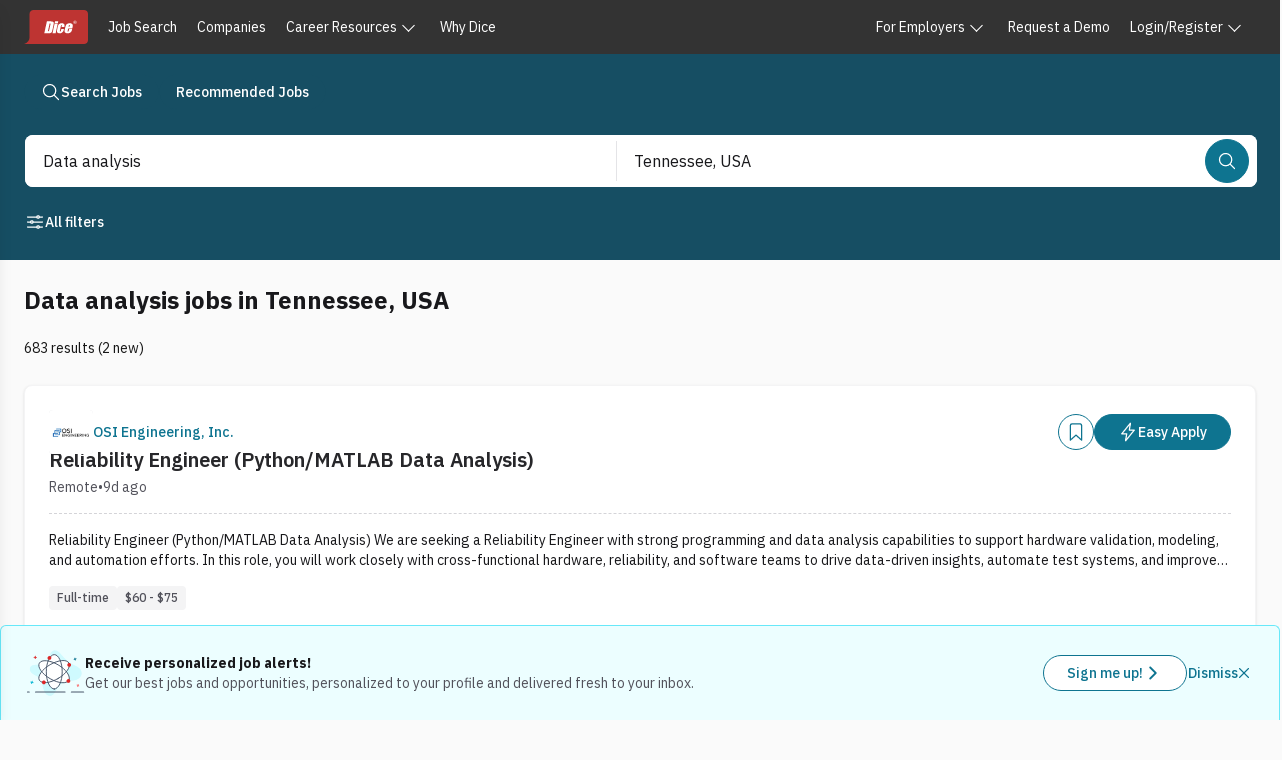

--- FILE ---
content_type: text/x-component
request_url: https://www.dice.com/jobs/q-Data+analysis-l-Tennessee-jobs?p=5
body_size: -122
content:
0:{"a":"$@1","f":"","b":"ft_7Ruydu9fGhOlw0Li2r"}
1:true


--- FILE ---
content_type: application/javascript; charset=UTF-8
request_url: https://www.dice.com/platform/_next/static/chunks/1eddc7341024bf4a.js
body_size: 9812
content:

!function(){try{var e="undefined"!=typeof window?window:"undefined"!=typeof global?global:"undefined"!=typeof globalThis?globalThis:"undefined"!=typeof self?self:{},n=(new e.Error).stack;n&&(e._sentryDebugIds=e._sentryDebugIds||{},e._sentryDebugIds[n]="df22e851-8306-55b2-8bc2-448a940f1ee5")}catch(e){}}();
(globalThis.TURBOPACK||(globalThis.TURBOPACK=[])).push(["object"==typeof document?document.currentScript:void 0,479996,e=>{"use strict";e.s(["SeuiHeading",()=>t]);var a=e.i(843476);e.i(717274);var n=e.i(366647);function t(e){let{children:t,className:r,level:i="h2",...c}=e;return(0,a.jsx)(i,{className:(0,n.cn)("text-pretty font-bold",r),...c,children:t})}},930750,e=>{"use strict";e.s([]),e.i(479996)},828355,e=>{"use strict";e.s(["SeuiDiceLogo",()=>t]);var a=e.i(843476);e.i(717274);var n=e.i(366647);function t(e){let{className:t,prominence:r="primary",icon:i=!1}=e;return(0,a.jsx)("div",{className:(0,n.cn)(i?"min-h-5 min-w-5":"min-h-5 min-w-[37px]",t),children:(0,a.jsxs)("svg",{role:"img",className:(0,n.cn)("block",i?"h-full w-full":"h-full"),viewBox:i?"0 0 32 32":"0 0 101 54",height:i?32:void 0,width:i?32:void 0,xmlns:"http://www.w3.org/2000/svg","aria-label":"Dice Logo",children:[(0,a.jsx)("rect",{x:i?"2":"15",y:i?"2":"5",rx:i?"5.33333":void 0,width:i?"28":"81",height:i?"28":"44",className:(0,n.cn)("primary"===r&&"fill-white","secondary"===r&&"fill-brand-tertiary","tertiary-light"===r&&"fill-none","tertiary-dark"===r&&"fill-none")}),(0,a.jsx)("path",{fillRule:"evenodd",clipRule:"evenodd",className:(0,n.cn)("primary"===r&&"fill-brand-tertiary","secondary"===r&&"fill-white","tertiary-light"===r&&"fill-white","tertiary-dark"===r&&"fill-black"),d:i?"M28 0a4 4 0 0 1 4 4v24a4 4 0 0 1-4 4H4a4 4 0 0 1-4-4V4a4 4 0 0 1 4-4h24ZM12.125 7 8 26h6.375c1.212 0 2.129-.064 2.755-.189.634-.134 1.184-.354 1.665-.68.48-.324.863-.779 1.153-1.356.284-.576.62-1.711.985-3.424l1.447-6.657c.387-1.8.596-2.997.619-3.617a2.768 2.768 0 0 0-.48-1.677c-.342-.496-.917-.856-1.728-1.074C19.977 7.108 18.347 7 15.907 7h-3.782Zm4.327 3.25c.567 0 .941.056 1.123.168a.626.626 0 0 1 .277.531c.003.25-.086.807-.273 1.663l-1.598 7.384c-.28 1.267-.532 2.034-.768 2.325-.238.281-.726.427-1.47.427l2.71-12.498Z":"M14.765 0H95.037C96.6185 0.000530237 98.135 0.629081 99.2532 1.74746C100.371 2.86584 101 4.3825 101 5.964V48.035C101 49.6166 100.371 51.1334 99.2533 52.2519C98.1351 53.3704 96.6186 53.9992 95.037 54H0C5.043 52.796 8.801 48.265 8.801 42.858C8.801 42.805 8.798 42.753 8.791 42.7L8.801 5.964C8.80126 4.38233 9.4297 2.86552 10.5481 1.74711C11.6665 0.628698 13.1833 0.000265136 14.765 0ZM37.743 33.748L40.452 21.25C41.019 21.25 41.393 21.306 41.575 21.418C41.6621 21.4762 41.7331 21.5553 41.7817 21.6481C41.8302 21.7408 41.8548 21.8443 41.853 21.949C41.855 22.198 41.766 22.755 41.579 23.612L39.981 30.996C39.7 32.263 39.449 33.03 39.213 33.321C38.975 33.602 38.487 33.748 37.743 33.748ZM39.907 18H36.125L32 37H38.375C39.587 37 40.504 36.936 41.13 36.812C41.764 36.677 42.314 36.457 42.795 36.131C43.275 35.807 43.658 35.352 43.948 34.775C44.232 34.199 44.568 33.064 44.933 31.351L46.38 24.694C46.767 22.894 46.976 21.697 46.999 21.077C47.016 20.46 46.862 19.908 46.519 19.4C46.177 18.904 45.602 18.544 44.791 18.326C43.977 18.108 42.347 18 39.907 18ZM53.468 20.465L54 18H49.073L48.543 20.465H53.468ZM49.925 37L53.261 21.42H48.336L45 37H49.925ZM59.225 27.11H63.667V27.111C63.974 25.656 64.071 24.541 63.949 23.749C63.833 22.961 63.393 22.299 62.633 21.779C61.876 21.259 60.884 21 59.656 21C58.423 21 57.322 21.262 56.351 21.785C55.379 22.309 54.692 22.911 54.284 23.571C53.881 24.243 53.54 25.231 53.259 26.543L52.332 30.934C52.006 32.433 51.922 33.602 52.072 34.417C52.216 35.236 52.63 35.873 53.312 36.319C53.99 36.776 54.992 37 56.322 37C57.362 37 58.265 36.838 59.042 36.51C59.8185 36.1781 60.5108 35.6765 61.068 35.042C61.644 34.396 62.039 33.766 62.249 33.146C62.468 32.527 62.708 31.597 62.975 30.367H58.78L58.39 32.203C58.224 32.997 58.05 33.538 57.874 33.83C57.704 34.112 57.455 34.257 57.137 34.257C56.869 34.257 56.691 34.115 56.611 33.843C56.531 33.571 56.551 33.158 56.665 32.613L58.207 25.339C58.346 24.665 58.49 24.236 58.623 24.039C58.756 23.852 58.962 23.752 59.229 23.752C59.496 23.752 59.659 23.863 59.719 24.081C59.771 24.297 59.729 24.715 59.599 25.335L59.225 27.11ZM72.053 25.644L71.795 26.766H70.292L70.552 25.644C70.747 24.774 70.902 24.242 71.034 24.042C71.166 23.852 71.404 23.752 71.761 23.752C72.054 23.752 72.22 23.867 72.257 24.094C72.303 24.334 72.23 24.849 72.053 25.644ZM69.73 29.272H76.208L76.673 27.224C77.009 25.733 77.087 24.564 76.903 23.747C76.726 22.919 76.234 22.251 75.435 21.756C74.641 21.252 73.539 21 72.141 21C70.998 21 69.933 21.209 68.958 21.625C67.983 22.039 67.22 22.631 66.651 23.413C66.09 24.195 65.655 25.267 65.356 26.608L64.338 31.115C64.083 32.264 63.971 33.141 64.007 33.738C64.043 34.3309 64.2363 34.9036 64.567 35.397C64.9 35.893 65.446 36.289 66.19 36.57C66.926 36.864 67.831 37 68.886 37C69.974 37 70.913 36.863 71.696 36.566C72.4725 36.2761 73.1814 35.8303 73.779 35.256C74.373 34.675 74.796 34.131 75.04 33.616C75.284 33.099 75.513 32.364 75.728 31.414L75.986 30.268H71.248L70.788 32.305C70.615 33.066 70.433 33.587 70.248 33.851C70.058 34.129 69.775 34.257 69.393 34.257C69.085 34.257 68.898 34.155 68.838 33.953C68.778 33.748 68.829 33.305 68.98 32.61L69.73 29.272ZM80.372 19.327H79.935V18.606H80.428C80.613 18.606 80.752 18.635 80.842 18.694C80.8865 18.7216 80.9228 18.7607 80.9471 18.8072C80.9713 18.8536 80.9827 18.9057 80.98 18.958C80.98 19.089 80.933 19.183 80.842 19.241C80.748 19.298 80.592 19.327 80.372 19.327ZM79.4 18.18V20.834H79.936V19.746H80.076C80.2211 19.7402 80.3628 19.7903 80.472 19.886C80.573 19.978 80.69 20.152 80.823 20.406L81.045 20.834H81.707L81.397 20.302C81.258 20.067 81.156 19.914 81.093 19.843C81.0209 19.7671 80.9318 19.7095 80.833 19.675C81.072 19.632 81.251 19.548 81.37 19.424C81.488 19.3 81.547 19.136 81.547 18.931C81.5493 18.8325 81.5316 18.7345 81.4952 18.6429C81.4588 18.5514 81.4043 18.4681 81.335 18.398C81.194 18.253 80.967 18.18 80.657 18.18H79.4ZM79.067 18.093C79.448 17.689 79.945 17.486 80.559 17.486C80.843 17.486 81.142 17.566 81.453 17.726C81.7692 17.8911 82.0333 18.1407 82.216 18.447C82.414 18.768 82.513 19.12 82.513 19.5C82.513 20.053 82.317 20.526 81.923 20.92C81.529 21.313 81.056 21.51 80.506 21.51C79.954 21.51 79.48 21.313 79.086 20.92C78.693 20.526 78.496 20.053 78.496 19.5C78.4929 18.974 78.6982 18.4681 79.067 18.093ZM82.277 17.744C81.795 17.248 81.181 17 80.435 17H80.434C80.102 17 79.741 17.093 79.354 17.277C78.967 17.463 78.645 17.758 78.387 18.163C78.129 18.57 78 19.015 78 19.5C77.9948 19.8288 78.057 20.1552 78.1827 20.4591C78.3085 20.763 78.495 21.0379 78.731 21.267C78.96 21.5037 79.2352 21.6909 79.5395 21.817C79.8438 21.9431 80.1707 22.0054 80.5 22C81.187 22 81.775 21.755 82.265 21.265C82.755 20.776 83 20.187 83 19.5C83 18.826 82.759 18.24 82.277 17.744Z"})]})})}},762497,e=>{"use strict";e.s([]),e.i(828355)},560172,e=>{"use strict";e.s(["WcDiceContainer",()=>t]);var a=e.i(843476);e.i(717274);var n=e.i(366647);function t(e){let{children:t,className:r}=e;return(0,a.jsx)("div",{className:(0,n.cn)("mx-auto max-w-screen-2xl px-[24px]",r),children:t})}},800346,e=>{"use strict";e.s(["DICE_ACTIVITY_API_DOMAIN",()=>i,"DICE_DOMAIN",()=>t,"DICE_EMPLOYER_DOMAIN",()=>r]);var a=e.i(247167);let n=function(){if(void 0!==a.default&&a.default.env)return"prod";if("undefined"!=typeof globalThis&&"window"in globalThis){let e=globalThis.window.location.hostname;if(e.includes("local"))return"localhost";if(e.includes("dice.com"))return"prod"}return"pilot"}(),t=function(){switch(n){case"localhost":return"http://local.dicepilot.com:3000";case"pilot":return"https://www.dicepilot.com";case"prod":return"https://www.dice.com"}}(),r=function(){switch(n){case"localhost":return"http://local.dicepilot.com:3000";case"pilot":return"https://employer.dicepilot.com";case"prod":return"https://employer.dice.com"}}();!function(){switch(n){case"localhost":case"pilot":case"prod":return}}(),function(){switch(n){case"localhost":case"pilot":case"prod":return}}(),function(){switch(n){case"localhost":case"pilot":case"prod":return}}();let i=function(){switch(n){case"localhost":case"pilot":return"https://activity-api.pilot.candidate-dev.dhiaws.com";case"prod":return"https://activity-api.prod.candidate-prod.dhiaws.com"}}();!function(){switch(n){case"localhost":case"pilot":case"prod":return}}()},96008,e=>{"use strict";function a(e,a,n,t){var r,i;(null==(i=window)||null==(r=i.dataLayer)?void 0:r.push)&&window.dataLayer.push({event:e,eventCategory:a,eventAction:n,eventLabel:t})}function n(){return(e,n)=>{a("headerTracking","Header Tracking",e,n||"")}}function t(){return(e,n)=>{a("footerTracking","Footer Tracking",e,n)}}e.s(["createFooterLinkTracker",()=>t,"createHeaderLinkTracker",()=>n])},648782,367396,856978,681946,824390,761776,564283,446259,422740,e=>{"use strict";e.s(["WcDiceHeaderAccountNav",()=>s],648782);var a=e.i(843476),n=e.i(369620),t=e.i(271645);function r(e){let{label:r,icon:i,dropdownAlign:c="left",children:o}=e,l=(0,t.useRef)(null),[s,d]=(0,t.useState)(!1),h=(0,t.useId)(),u=e=>{if("Escape"===e.key){var a;d(!1),null==(a=l.current)||a.blur()}};return(0,a.jsxs)("div",{className:"relative inline-block",onMouseEnter:()=>d(!0),onMouseLeave:()=>d(!1),onKeyDown:u,onFocusCapture:()=>d(!0),onBlurCapture:e=>{let a=e.relatedTarget;a&&e.currentTarget.contains(a)||d(!1)},children:[(0,a.jsxs)("button",{ref:l,className:"relative flex items-center gap-[4px] border-none px-[10px] py-[15px] text-left focus:outline-none ".concat(s?"bg-[#4d4d4d]":"bg-transparent hover:bg-[#4d4d4d] focus:bg-[#4d4d4d]"),type:"button","aria-expanded":s,"aria-haspopup":"true","aria-controls":h,onKeyDown:u,children:[(0,a.jsxs)("span",{className:"flex items-center gap-[8px]",children:[i,r]}),(0,a.jsx)(n.IoChevronDown,{className:"relative top-[1px] h-[16px] w-[16px] ".concat(s?"rotate-180":""),"aria-hidden":"true"})]}),(0,a.jsx)("div",{role:"menu",id:h,className:"absolute top-full z-[999999] min-w-full whitespace-nowrap bg-[#757575] ".concat(s?"block":"hidden"," ").concat("right"===c?"right-0":"left-0"),children:o})]})}var i=e.i(96008);let c=(0,i.createHeaderLinkTracker)(),o={IoPerson:n.IoPerson,IoSearch:n.IoSearch,IoBriefcase:n.IoBriefcase,IoMail:n.IoMail,IoSettings:n.IoSettings,IoLogOut:n.IoLogOut};function l(e){let{label:n,icon:t,href:r,onClick:i}=e,l="block w-full px-[10px] py-[8px] text-left text-[14px] text-white no-underline hover:bg-[#4d4d4d] focus:bg-[#4d4d4d] focus:outline-none",s=t?o[t]:null,d=(0,a.jsxs)("span",{className:"flex items-center gap-[8px]",children:[s&&(0,a.jsx)("span",{"aria-hidden":"true",children:(0,a.jsx)(s,{className:"h-[16px] w-[16px]"})}),n]}),h=()=>{c(n,r||""),i&&i()};return i?(0,a.jsx)("button",{type:"button",onClick:h,className:l,role:"menuitem",children:d}):(0,a.jsx)("a",{href:r||"#",onClick:h,className:l,role:"menuitem",children:d})}function s(e){let{userName:t="Account",accountLinks:i,profileImageUrl:c,onLogOut:o}=e;if(!i||0===i.length)return null;let s=c?(0,a.jsx)("img",{src:c,alt:"",className:"-my-[8px] h-[24px] w-[24px] rounded-full","aria-hidden":"true"}):(0,a.jsx)(n.IoPersonCircle,{className:"h-[24px] w-[24px]","aria-hidden":"true"});return(0,a.jsx)("nav",{"aria-label":"Account",className:"hidden lg:block",children:(0,a.jsx)("div",{className:"relative inline-block whitespace-nowrap text-[14px] leading-[24px] text-white",children:(0,a.jsxs)(r,{label:t,icon:s,dropdownAlign:"right",children:[i.map(e=>(0,a.jsx)(l,{label:e.label,icon:e.icon,href:e.href},e.label)),o&&(0,a.jsx)(l,{label:"Log Out",icon:"IoLogOut",onClick:o})]})})})}function d(e){let{onClick:n,isOpen:t}=e;return(0,a.jsx)("button",{type:"button",onClick:n,className:"inline-block border-none bg-transparent px-[10px] py-[11px] font-[inherit] text-[24px] leading-none text-white focus:outline-none focus-visible:bg-[#4d4d4d] lg:hidden","aria-label":"Toggle menu","aria-expanded":t,"aria-controls":"mobile-navigation-menu",children:(0,a.jsx)("svg",{viewBox:"0 0 512 512",width:32,height:32,className:"inline-block rounded-[3px] bg-[#757575] p-[4px] align-top text-white hover:bg-[#4d4d4d]","aria-hidden":"true",children:(0,a.jsx)("path",{stroke:"currentColor",strokeWidth:"32px",strokeLinecap:"round",strokeMiterlimit:"10",d:"M80 160h352M80 256h352M80 352h352"})})})}e.s(["WcDiceHeaderHamburgerButton",()=>d],367396),e.s(["WcDiceHeaderLogo",()=>p],856978),e.i(762497);var h=e.i(828355),u=e.i(800346);function p(e){let{href:n=u.DICE_DOMAIN}=e,[r,i]=(0,t.useState)(!1),[c,o]=(0,t.useState)(!1);return(0,a.jsx)("a",{href:n,"aria-label":"Dice home",className:"inline-block shrink-0 focus:outline-none focus-visible:bg-[#4d4d4d]",onMouseEnter:()=>i(!0),onMouseLeave:()=>i(!1),onFocus:()=>o(!0),onBlur:()=>o(!1),children:(0,a.jsx)(h.SeuiDiceLogo,{prominence:r||c?"tertiary-light":"primary",className:"my-[10px] h-[34px]"})})}e.s(["WcDiceHeaderMainNav",()=>I],681946);let x=(0,i.createHeaderLinkTracker)(),f={IoPerson:n.IoPerson,IoSearch:n.IoSearch,IoBriefcase:n.IoBriefcase,IoMail:n.IoMail,IoSettings:n.IoSettings,IoLogOut:n.IoLogOut};function m(e){let{link:n}=e,t=null;if(n.iconElement)t=n.iconElement;else if(n.icon){let e=f[n.icon];t=e?(0,a.jsx)(e,{className:"h-[24px] w-[24px]"}):null}let r=n.iconOnly?t:(0,a.jsx)("span",{"aria-hidden":"true",children:t});return(0,a.jsx)("a",{href:n.href||"#",onClick:()=>{n.href&&x(n.label,n.href)},className:"block px-[10px] py-[15px] no-underline hover:bg-[#4d4d4d] hover:text-white focus:bg-[#4d4d4d] focus:text-white focus:outline-none","aria-label":n.iconOnly?n.label:void 0,children:(0,a.jsxs)("span",{className:"flex items-center gap-[8px]",children:[t&&r,!n.iconOnly&&n.label]})})}function b(e){let{link:n,dropdownAlign:t="left"}=e,i="dropdown"in n;return(0,a.jsx)("div",{className:"relative inline-block whitespace-nowrap text-[14px] leading-[24px] text-white",children:i?(0,a.jsx)(r,{label:n.label,icon:n.icon,dropdownAlign:t,children:n.dropdown.map(e=>(0,a.jsx)(l,{label:e.label,icon:e.icon,href:e.href},e.label))}):(0,a.jsx)(m,{link:n})})}function I(e){let{mainLinks:n}=e;return n&&0!==n.length?(0,a.jsx)("nav",{"aria-label":"Main navigation",className:"hidden flex-grow items-center lg:flex",children:n.map(e=>(0,a.jsx)(b,{link:e,dropdownAlign:"left"},e.label))}):null}e.s(["WcDiceHeaderMobileMenu",()=>D],824390);let C=(0,i.createHeaderLinkTracker)(),g={IoPerson:n.IoPerson,IoSearch:n.IoSearch,IoBriefcase:n.IoBriefcase,IoMail:n.IoMail,IoSettings:n.IoSettings,IoLogOut:n.IoLogOut};function D(e){let{isOpen:t,data:r,onLogOut:i}=e;if(!t)return null;let c=(e,n)=>{let t=e.icon?g[e.icon]:null;return(0,a.jsx)("a",{href:e.href,onClick:()=>{e.href&&C(e.label,e.href)},className:"block px-[10px] py-[8px] text-[14px] no-underline hover:bg-[#4d4d4d] focus:bg-[#4d4d4d] focus:outline-none",children:(0,a.jsxs)("span",{className:"flex items-center gap-[8px]",children:[t&&(0,a.jsx)(t,{className:"h-[16px] w-[16px]","aria-hidden":"true"}),e.label]})},n)},o=(e,n,t)=>(0,a.jsxs)("nav",{"aria-label":e,children:[(0,a.jsxs)("h3",{className:"flex items-center gap-[8px] border-t border-[#4d4d4d] bg-[#262626] px-[10px] py-[15px] text-[14px] font-normal",children:[n&&(0,a.jsx)("span",{"aria-hidden":"true",children:n}),e]}),(0,a.jsx)("div",{className:"py-[7px]",children:t})]}),l=e=>"dropdown"in e?(0,a.jsx)("div",{children:o(e.label,e.icon,e.dropdown.map(e=>c(e,e.label)))},e.label):(0,a.jsx)("a",{href:e.href,onClick:()=>{e.href&&C(e.label,e.href)},className:"block border-t border-[#4d4d4d] px-[10px] py-[15px] no-underline hover:bg-[#4d4d4d] focus:bg-[#4d4d4d] focus:outline-none",children:(0,a.jsxs)("span",{className:"flex items-center gap-[8px]",children:[e.icon,e.label]})},e.label);return(0,a.jsxs)("nav",{id:"mobile-navigation-menu","aria-label":"Mobile navigation",className:"bg-[#333333] p-[24px] pt-0 text-[14px] leading-[24px] text-white lg:hidden",children:[r.mainLinks&&r.mainLinks.map(l),r.secondaryLinks&&r.secondaryLinks.map(l),r.accountLinks&&r.accountLinks.length>0&&o("Account",void 0,(0,a.jsxs)(a.Fragment,{children:[r.accountLinks.map(e=>c(e,e.label)),i&&(0,a.jsx)("button",{type:"button",onClick:i,className:"block w-full px-[10px] py-[8px] text-left text-[14px] hover:bg-[#4d4d4d] focus:bg-[#4d4d4d] focus:outline-none",children:(0,a.jsxs)("span",{className:"flex items-center gap-[8px]",children:[(0,a.jsx)(n.IoLogOut,{className:"h-[16px] w-[16px]","aria-hidden":"true"}),"Log Out"]})})]}))]})}function N(e){let{secondaryLinks:n}=e;return n&&0!==n.length?(0,a.jsx)("nav",{"aria-label":"Secondary navigation",className:"hidden lg:block",children:n.map(e=>(0,a.jsx)(b,{link:e,dropdownAlign:"right"},e.label))}):null}function v(e){let{children:n}=e;return(0,a.jsx)("header",{className:"bg-[#333333] text-[16px]",children:n})}function M(e){let{items:n}=e;return n&&0!==n.length?(0,a.jsx)("nav",{"aria-label":"Actions",className:"flex",children:n.map(e=>(0,a.jsx)(b,{link:{label:e.label,href:e.href,iconElement:e.icon,iconOnly:!0}},e.label))}):null}function j(e){let{count:t=0}=e;return(0,a.jsxs)("span",{className:"relative inline-block whitespace-nowrap",children:[t>0&&(0,a.jsx)("span",{className:"relative -top-[3px] z-[1] -mr-[3px] box-border inline-block min-w-[18px] rounded-[9px] bg-[#cc0000] px-[4px] py-[2px] text-center text-[14px] leading-none text-white","aria-label":"".concat(t," unread messages"),children:t}),(0,a.jsx)(n.IoChatbubbles,{className:"inline-block h-[24px] w-[24px] align-bottom","aria-hidden":"true"})]})}e.s(["WcDiceHeaderSecondaryNav",()=>N],761776),e.s(["WcDiceHeaderWrapper",()=>v],564283),e.s(["WcDiceHeaderActionNav",()=>M],446259),e.s(["WcDiceHeaderMessagesIcon",()=>j],422740)},777525,e=>{"use strict";e.s(["WcDiceCandidateHeader",()=>I],777525);var a=e.i(843476),n=e.i(271645),t=e.i(560172),r=e.i(800346),i=e.i(648782),c=e.i(367396),o=e.i(856978),l=e.i(681946),s=e.i(824390),d=e.i(761776),h=e.i(564283),u=e.i(369620),p=e.i(446259),x=e.i(422740);function f(e){let{messageCount:n=0,isAuthenticated:t=!1}=e;if(!t)return null;let i=[{label:"Messages",href:"".concat(r.DICE_DOMAIN,"/message-center"),icon:(0,a.jsx)(x.WcDiceHeaderMessagesIcon,{count:n})},{label:"Connect",href:"".concat(r.DICE_DOMAIN,"/dashboard/connections/"),icon:(0,a.jsx)(u.IoPeople,{className:"h-[24px] w-[24px]"})}];return(0,a.jsx)(p.WcDiceHeaderActionNav,{items:i})}let m={mainLinks:[{label:"Job Search",href:"".concat(r.DICE_DOMAIN,"/jobs")},{label:"Companies",href:"".concat(r.DICE_DOMAIN,"/companies")},{label:"Career Resources",dropdown:[{label:"Tech Career Advice",href:"".concat(r.DICE_DOMAIN,"/career-advice")},{label:"AI Careers Center",href:"".concat(r.DICE_DOMAIN,"/ai-careers-and-resource-center")},{label:"Career Events",href:"".concat(r.DICE_DOMAIN,"/career-events")}]},{label:"My Jobs",href:"".concat(r.DICE_DOMAIN,"/my-jobs")}],accountLinks:[{label:"Profile",href:"".concat(r.DICE_DOMAIN,"/dashboard/profiles"),icon:"IoPerson"},{label:"Recommended Jobs",href:"".concat(r.DICE_DOMAIN,"/recommended-jobs"),icon:"IoSearch"},{label:"My Jobs",href:"".concat(r.DICE_DOMAIN,"/my-jobs"),icon:"IoBriefcase"},{label:"Alerts",href:"".concat(r.DICE_DOMAIN,"/dashboard/alerts"),icon:"IoMail"},{label:"Settings",href:"".concat(r.DICE_DOMAIN,"/settings"),icon:"IoSettings"}]},b={mainLinks:[{label:"Job Search",href:"".concat(r.DICE_DOMAIN,"/jobs")},{label:"Companies",href:"".concat(r.DICE_DOMAIN,"/companies")},{label:"Career Resources",dropdown:[{label:"Tech Career Advice",href:"".concat(r.DICE_DOMAIN,"/career-advice")},{label:"AI Careers Center",href:"".concat(r.DICE_DOMAIN,"/ai-careers-and-resource-center")},{label:"Career Events",href:"".concat(r.DICE_DOMAIN,"/career-events")}]},{label:"Why Dice",href:"".concat(r.DICE_DOMAIN,"/why-join-dice")}],secondaryLinks:[{label:"For Employers",dropdown:[{label:"Employers Overview",href:"".concat(r.DICE_DOMAIN,"/hiring")},{label:"Explore Plans",href:"".concat(r.DICE_DOMAIN,"/hiring/pricing")},{label:"Solutions",href:"".concat(r.DICE_DOMAIN,"/hiring/solutions")}]},{label:"Request a Demo",href:"".concat(r.DICE_DOMAIN,"/hiring/demo")},{label:"Login/Register",dropdown:[{label:"Login",href:"".concat(r.DICE_DOMAIN,"/dashboard/login")},{label:"Register",href:"".concat(r.DICE_DOMAIN,"/register")},{label:"Employer Login",href:"".concat(r.DICE_DOMAIN,"/employers/login")}]}]};function I(e){let{state:u="unauthenticated",userName:p,messageCount:x=0,data:I,onLogout:C}=e,[g,D]=(0,n.useState)(!1),N="authenticated"===u,v=I||(N?m:b);return(0,a.jsxs)(h.WcDiceHeaderWrapper,{children:[(0,a.jsxs)(t.WcDiceContainer,{className:"flex items-center gap-[12px]",children:[(0,a.jsx)(o.WcDiceHeaderLogo,{href:N?"".concat(r.DICE_DOMAIN,"/home/home-feed"):r.DICE_DOMAIN}),(0,a.jsx)(l.WcDiceHeaderMainNav,{mainLinks:v.mainLinks}),(0,a.jsxs)("div",{className:"ml-auto flex items-center",children:[(0,a.jsx)(f,{messageCount:x,isAuthenticated:N}),(0,a.jsx)(d.WcDiceHeaderSecondaryNav,{secondaryLinks:v.secondaryLinks}),(0,a.jsx)(i.WcDiceHeaderAccountNav,{userName:p,accountLinks:v.accountLinks,onLogOut:C}),(0,a.jsx)(c.WcDiceHeaderHamburgerButton,{onClick:()=>D(!g),isOpen:g})]})]}),(0,a.jsx)(s.WcDiceHeaderMobileMenu,{isOpen:g,data:v,onLogOut:N?C:void 0})]})}},987702,e=>{"use strict";e.s(["WcDiceFooterHeader",()=>h],987702);var a=e.i(843476),n=e.i(369620),t=e.i(96008),r=e.i(560172),i=e.i(271645);e.i(762497);var c=e.i(828355),o=e.i(800346);function l(){let[e,n]=(0,i.useState)(!1);return(0,a.jsx)("a",{href:o.DICE_DOMAIN,"aria-label":"Dice home",className:"inline-block rounded focus:outline-none",onMouseEnter:()=>n(!0),onMouseLeave:()=>n(!1),onFocus:()=>n(!0),onBlur:()=>n(!1),children:(0,a.jsx)(c.SeuiDiceLogo,{prominence:e?"primary":"tertiary-light",className:"w-[77px]"})})}let s=(0,t.createFooterLinkTracker)(),d={IoLogoLinkedin:n.IoLogoLinkedin,IoLogoYoutube:n.IoLogoYoutube,IoLogoInstagram:n.IoLogoInstagram,IoLogoTiktok:n.IoLogoTiktok};function h(e){let{socialLinks:n}=e;return(0,a.jsx)("div",{className:"bg-[#3E3B38]",children:(0,a.jsxs)(r.WcDiceContainer,{className:"flex items-center gap-[8px] py-[24px]",children:[(0,a.jsx)(l,{}),(0,a.jsx)("nav",{"aria-label":"Social media",className:"ml-auto",children:(0,a.jsx)("ul",{className:"flex flex-wrap gap-[8px]",children:n.map(e=>{let n=d[e.icon];return(0,a.jsx)("li",{children:(0,a.jsx)("a",{className:"block rounded text-white transition-colors hover:text-[#8FB5BD] focus:outline-none focus-visible:text-[#8FB5BD] focus-visible:outline focus-visible:outline-1 focus-visible:outline-offset-2 focus-visible:outline-white",href:e.href,"aria-label":e.label,onClick:()=>s(e.label,e.href),children:(0,a.jsx)(n,{className:"block text-[24px]","aria-hidden":"true"})})},e.href)})})})]})})}},379282,e=>{"use strict";e.s(["WcDiceFooterLinks",()=>c]);var a=e.i(843476);e.i(930750);var n=e.i(479996),t=e.i(96008),r=e.i(560172);let i=(0,t.createFooterLinkTracker)();function c(e){let{sections:t}=e;return(0,a.jsx)(r.WcDiceContainer,{className:"pb-[40px] pt-0",children:(0,a.jsx)("div",{className:"grid gap-x-8 md:grid-cols-4",children:t.map((e,t)=>(0,a.jsx)("div",{children:e.sections.map(e=>(0,a.jsxs)("nav",{"aria-label":e.title,className:"mt-[40px] text-[#F2F2EC]",children:[(0,a.jsx)(n.SeuiHeading,{level:"h2",className:"text-[20px] font-bold",children:e.title}),(0,a.jsx)("ul",{className:"mt-[16px] space-y-[16px]",children:e.links.map(e=>(0,a.jsx)("li",{children:(0,a.jsx)("a",{href:e.href,target:e.target,onClick:()=>i(e.label,e.href),className:"underline-offset-4 active:text-[#a5a199] active:underline hover:underline focus:outline-none focus-visible:underline",children:e.label})},e.href))})]},e.title))},t))})})}},956341,e=>{"use strict";e.s(["WcDiceRecruiterHeader",()=>I],956341);var a=e.i(843476),n=e.i(271645),t=e.i(560172),r=e.i(800346),i=e.i(648782);function c(e){let{hasDWPAccess:i}=e,[c]=(0,n.useState)(()=>"true"===localStorage.getItem("dhi-seds-nav-header-hide-alert"));return c||!i?null:(0,a.jsx)("div",{className:"bg-[#069] text-[14px] text-white",children:(0,a.jsx)(t.WcDiceContainer,{className:"flex items-center gap-[16px] py-[5px]",children:(0,a.jsx)("div",{className:"w-full",children:(0,a.jsx)("div",{className:"flex flex-col gap-[20px] md:flex-row md:items-center md:justify-between",children:(0,a.jsxs)("div",{className:"inline-flex items-center",children:[(0,a.jsx)("span",{children:"Dice Employer has a fresh new look!"}),(0,a.jsx)("button",{type:"button",onClick:()=>{localStorage.setItem("DWP_opt_in","true"),window.location.href="".concat(r.DICE_DOMAIN,"/employers/dashboard")},className:"ml-[8px] inline-flex cursor-pointer items-center justify-center gap-[4px] whitespace-nowrap rounded-[50px] font-medium underline","aria-label":"Try out the new Dice",children:"Try out the new Dice"})]})})})})})}var o=e.i(367396),l=e.i(856978),s=e.i(681946),d=e.i(824390),h=e.i(761776),u=e.i(564283),p=e.i(369620),x=e.i(446259),f=e.i(422740);function m(e){let{messageCount:n=0,isAuthenticated:t=!1}=e;if(!t)return null;let i=[{label:"Messages",href:"".concat(r.DICE_DOMAIN,"/employer/message-center"),icon:(0,a.jsx)(f.WcDiceHeaderMessagesIcon,{count:n})},{label:"Connect",href:"".concat(r.DICE_DOMAIN,"/employer/connections/"),icon:(0,a.jsx)(p.IoPeople,{className:"h-[24px] w-[24px]"})}];return(0,a.jsx)(x.WcDiceHeaderActionNav,{items:i})}let b={mainLinks:[{label:"Overview",href:"".concat(r.DICE_DOMAIN,"/hiring")},{label:"Solutions",dropdown:[{label:"Post Jobs",href:"".concat(r.DICE_DOMAIN,"/hiring/post-jobs")},{label:"Find Candidates",href:"".concat(r.DICE_DOMAIN,"/hiring/find-candidates")},{label:"Employer Branding",href:"".concat(r.DICE_DOMAIN,"/hiring/employer-brand")},{label:"Career Events",href:"".concat(r.DICE_DOMAIN,"/hiring/virtual-career-events")},{label:"Contract Talent Solutions",href:"".concat(r.DICE_DOMAIN,"/hiring/contract-talent-solutions")},{label:"Sourcing Services",href:"".concat(r.DICE_DOMAIN,"/hiring/sourcing-services")},{label:"Integrations & Partnerships",href:"".concat(r.DICE_DOMAIN,"/hiring/partners")}]},{label:"Pricing",href:"".concat(r.DICE_DOMAIN,"/hiring/pricing")},{label:"Resources",dropdown:[{label:"AI Hiring Trends",href:"".concat(r.DICE_DOMAIN,"/hiring/ai-careers-and-hiring-center")},{label:"Recruiting Advice",href:"".concat(r.DICE_DOMAIN,"/recruiting")},{label:"Reports & Webinars",href:"".concat(r.DICE_DOMAIN,"/hiring/reports")},{label:"What's New",href:"".concat(r.DICE_DOMAIN,"/hiring/whats-new")},{label:"Podcasts",href:"".concat(r.DICE_DOMAIN,"/recruiting/tech-connects-podcast")}]}],secondaryLinks:[{label:"I'm a Job Seeker",href:r.DICE_DOMAIN},{label:"Login",href:"".concat(r.DICE_DOMAIN,"/employers/login")},{label:"Contact Sales",href:"".concat(r.DICE_DOMAIN,"/hiring/contact-us")}],accountLinks:[]};function I(e){let{state:p="unauthenticated",userName:x,profileImageUrl:f,messageCount:I=0,permissions:C={},hasDWPAccess:g,data:D,onLogout:N}=e,[v,M]=(0,n.useState)(!1),j="authenticated"===p,A="unauthenticated"!==p,w=D||("path-to-purchase"===p?{mainLinks:[{label:"Go to Dashboard",href:"".concat(r.DICE_DOMAIN,"/employers/dashboard")}],secondaryLinks:[],accountLinks:[{label:"Settings",href:"".concat(r.DICE_DOMAIN,"/employers/user-settings")},{label:"Terms & Policies",href:"".concat(r.DICE_DOMAIN,"/employers/terms-and-policies")}]}:j?function(){let e=arguments.length>0&&void 0!==arguments[0]?arguments[0]:{},{jobEntry:a,search:n,reports:t,accountManagement:i,groupView:c,groupAdd:o,userAdd:l,groupAdmin:s,admin:d,isNotSsoUser:h,changeActiveGroup:u}=e,p=[];a&&p.push({label:"Jobs",dropdown:[{label:"Post a Job",href:"".concat(r.DICE_DOMAIN,"/employer/job")},{label:"Manage Jobs",href:"".concat(r.DICE_DOMAIN,"/employer/app/manage-jobs")},{label:"Screeners",href:"".concat(r.DICE_EMPLOYER_DOMAIN,"/jobman/servlet/JobMan?op=2009")}]}),n&&p.push({label:"TalentSearch",dropdown:[{label:"Search Candidates",href:"".concat(r.DICE_DOMAIN,"/employer/talent")},{label:"Interaction History",href:"".concat(r.DICE_DOMAIN,"/employer/talent/history")},{label:"Saved Searches & Alerts",href:"".concat(r.DICE_DOMAIN,"/employer/talent/savedsearches")}]});let x=[{label:"Letter Templates",href:"".concat(r.DICE_DOMAIN,"/talentmatch/servlet/TalentmatchSearch?op=312")},{label:"Address Book",href:"".concat(r.DICE_DOMAIN,"/employer/address-book")}];if(n&&x.push({label:"Prospect Communications",href:"".concat(r.DICE_DOMAIN,"/talentmatch/servlet/TalentmatchSearch?op=315")}),p.push({label:"Communications",dropdown:x}),t&&p.push({label:"Reports",href:"".concat(r.DICE_DOMAIN,"/employer/analytics/job-usage")}),i&&(c||o||l||s)){let e=[];c&&e.push({label:"View My Group",href:"".concat(r.DICE_EMPLOYER_DOMAIN,"/oscar/group/view.html")}),o&&e.push({label:"Add a Group",href:"".concat(r.DICE_EMPLOYER_DOMAIN,"/oscar/group/add.html?action=2")}),l&&e.push({label:"Add a User",href:"".concat(r.DICE_EMPLOYER_DOMAIN,"/oscar/user/add.html?action=22")}),s&&e.push({label:"Search for a Group",href:"".concat(r.DICE_EMPLOYER_DOMAIN,"/oscar/group/search.html")}),l&&e.push({label:"Search for a User",href:"".concat(r.DICE_EMPLOYER_DOMAIN,"/oscar/user/search.html")}),d&&e.push({label:"Search Group Membership",href:"".concat(r.DICE_EMPLOYER_DOMAIN,"/daf/servlet/DAFctrl?op=1100")}),p.push({label:"Account Management",dropdown:e})}let f=[{label:"Profile",href:"".concat(r.DICE_DOMAIN,"/employer/recruiter-profile/")},{label:"Account Information",href:"".concat(r.DICE_DOMAIN,"/employer/app/account-information")},{label:"Communication Preferences",href:"".concat(r.DICE_DOMAIN,"/settings")},{label:"Job Preferences",href:"".concat(r.DICE_DOMAIN,"/employer/app/preferences")}];return h&&f.push({label:"Change Password",href:"".concat(r.DICE_DOMAIN,"/employer/change-password")}),u&&f.push({label:"Change Active Group",href:"".concat(r.DICE_DOMAIN,"/employer/app/change-active-group")}),d&&f.push({label:"Admin",href:"".concat(r.DICE_EMPLOYER_DOMAIN,"/common/servlet/CommonController?op=7065")}),f.push({label:"Knowledge Center",href:"".concat(r.DICE_DOMAIN,"/support")}),{mainLinks:p,secondaryLinks:[],accountLinks:f}}(C):b);return(0,a.jsxs)(u.WcDiceHeaderWrapper,{children:[(0,a.jsxs)(t.WcDiceContainer,{className:"flex items-center gap-[12px]",children:[(0,a.jsx)(l.WcDiceHeaderLogo,{href:A?"".concat(r.DICE_DOMAIN,"/employer/home/"):r.DICE_DOMAIN}),(0,a.jsx)(s.WcDiceHeaderMainNav,{mainLinks:w.mainLinks}),(0,a.jsxs)("div",{className:"ml-auto flex items-center",children:[(0,a.jsx)(m,{messageCount:I,isAuthenticated:j}),(0,a.jsx)(h.WcDiceHeaderSecondaryNav,{secondaryLinks:w.secondaryLinks}),(0,a.jsx)(i.WcDiceHeaderAccountNav,{userName:x,accountLinks:w.accountLinks,profileImageUrl:f,onLogOut:N}),(0,a.jsx)(o.WcDiceHeaderHamburgerButton,{onClick:()=>M(!v),isOpen:v})]})]}),(0,a.jsx)(c,{hasDWPAccess:g}),(0,a.jsx)(d.WcDiceHeaderMobileMenu,{isOpen:v,data:w,onLogOut:A?N:void 0})]})}},663067,e=>{"use strict";e.s(["useCandidateActivityTracking",()=>i],663067);var a=e.i(271645),n=e.i(800346);let t="CandidateLastVisited";async function r(e,a){if(!window.localStorage)return;let r=new Date().getUTCDate();if(localStorage.getItem(t)!==r.toString())try{(await fetch("".concat(n.DICE_ACTIVITY_API_DOMAIN,"/v1/candidates/").concat(e,"/activity"),{method:"POST",headers:{Accept:"application/json","Content-Type":"application/json",Authorization:a},body:JSON.stringify({type:"SITE_SESSION"})})).ok&&localStorage.setItem(t,r.toString())}catch(e){}}function i(e,n){(0,a.useEffect)(()=>{e&&n&&r(n,e).catch(()=>{})},[e,n])}},738475,e=>{"use strict";e.s(["useRecruiterMessages",()=>n]);var a=e.i(271645);function n(){let[e,n]=(0,a.useState)(0);return(0,a.useEffect)(()=>{let e=setInterval(()=>{var a;let t=null==(a=window)?void 0:a.efcMessagingWidget;t&&(clearInterval(e),t.getUnreadMessageCount(e=>{n(e)}))},500);return()=>clearInterval(e)},[]),e}}]);

//# sourceMappingURL=49fe4fe1a6478dcd.js.map
//# debugId=df22e851-8306-55b2-8bc2-448a940f1ee5


--- FILE ---
content_type: text/javascript; charset=utf-8
request_url: https://app.link/_r?sdk=web2.86.5&branch_key=key_live_keTRgAG9a27ATlkF3rHC4pnjuEfLy8Ld&callback=branch_callback__0
body_size: 66
content:
/**/ typeof branch_callback__0 === 'function' && branch_callback__0("1540321150576968433");

--- FILE ---
content_type: text/x-component
request_url: https://www.dice.com/jobs/q-Data+analysis-l-Tennessee-jobs?p=5
body_size: -121
content:
0:{"a":"$@1","f":"","b":"ft_7Ruydu9fGhOlw0Li2r"}
1:null
